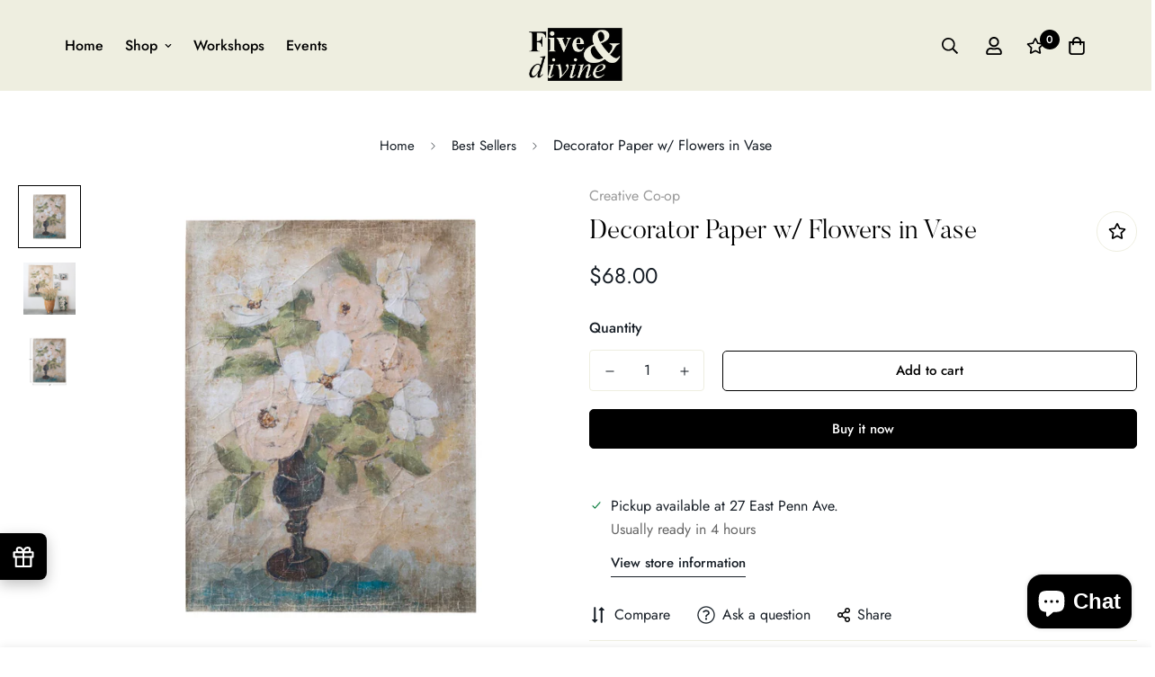

--- FILE ---
content_type: text/html; charset=utf-8
request_url: https://www.fiveanddivine.com/variants/40981389508705/?section_id=pickup-availability
body_size: 367
content:
<div id="shopify-section-pickup-availability" class="shopify-section">
<pickup-availability-preview class="pickup-availability-preview flex">


        <svg class="w-[16px] h-[16px]" aria-hidden="true" focusable="false" xmlns="http://www.w3.org/2000/svg" fill="none" viewBox="0 0 20 20">
          <path fill="#108043" stroke="#fff" d="M16.136 6.979h0l.003-.004a1.499 1.499 0 00-2.275-1.954l-5.945 6.777-1.858-1.859A1.499 1.499 0 103.94 12.06l2.999 3s0 0 0 0c.289.29.675.44 1.1.439h.019a1.5 1.5 0 001.08-.522l6.998-7.998z"/>
        </svg>
    
<div class="pickup-availability-info">Pickup available at <span>27 East Penn Ave.</span><p class="prose">Usually ready in 4 hours</p>
            <button id="ShowPickupAvailabilityDrawer" class="pickup-availability-button sf__btn sf__btn-link" aria-haspopup="dialog">View store information</button></div>
  </pickup-availability-preview>

  <pickup-availability-drawer id="Drawer-Pickup-Availability" class="sf-drawer sf-drawer-pickup-availability" role="dialog" aria-modal="true"  aria-labelledby="PickupAvailabilityHeading">
    <div class="sf-drawer__wrapper touch-none hidden transition-colors duration-300 bg-black fixed z-[100] inset-0" style="--tw-bg-opacity: 0;">
      <div class="sf-drawer__content transition-transform duration-300 translate-x-0 translate-x-full ml-auto h-full md:w-[450px] bg-white z-50 flex flex-col" tabindex="-1">
        <div class="sf-drawer__header mx-6 py-4 md:pt-6">
            <h3 class="sf-drawer__header-title" id="PickupAvailabilityHeading">
                Decorator Paper w/ Flowers in Vase
            </h3><button class="sf-drawer__close p-2 cursor-pointer absolute" aria-label="Close" role="button">
              <svg class="w-[24px] h-[24px]" fill="currentColor" stroke="currentColor" xmlns="http://www.w3.org/2000/svg" viewBox="0 0 320 512">
                <path d="M193.94 256L296.5 153.44l21.15-21.15c3.12-3.12 3.12-8.19 0-11.31l-22.63-22.63c-3.12-3.12-8.19-3.12-11.31 0L160 222.06 36.29 98.34c-3.12-3.12-8.19-3.12-11.31 0L2.34 120.97c-3.12 3.12-3.12 8.19 0 11.31L126.06 256 2.34 379.71c-3.12 3.12-3.12 8.19 0 11.31l22.63 22.63c3.12 3.12 8.19 3.12 11.31 0L160 289.94 262.56 392.5l21.15 21.15c3.12 3.12 8.19 3.12 11.31 0l22.63-22.63c3.12-3.12 3.12-8.19 0-11.31L193.94 256z"/>
            </svg>
            </button>
        </div>
        <div class="sf-drawer__body sf__custom_scroll overscroll-contain flex-grow px-6 pb-4">
            <ul class="pickup-availability-list list-none" role="list" data-store-availability-drawer-content><li class="pickup-availability-list__item">
                        <h4 class="h5">27 East Penn Ave.</h3>
                        <p class="pickup-availability-preview flex"><svg class="w-[16px] h-[16px]" aria-hidden="true" focusable="false" xmlns="http://www.w3.org/2000/svg" fill="none" viewBox="0 0 20 20">
                                    <path fill="#108043" stroke="#fff" d="M16.136 6.979h0l.003-.004a1.499 1.499 0 00-2.275-1.954l-5.945 6.777-1.858-1.859A1.499 1.499 0 103.94 12.06l2.999 3s0 0 0 0c.289.29.675.44 1.1.439h.019a1.5 1.5 0 001.08-.522l6.998-7.998z"/>
                                </svg>Pickup available, usually ready in 4 hours
</p><address class="pickup-availability-address">
                            <p>27 East Penn Ave.<br>Wernersville PA 19565<br>United States</p>
<p>6106709700</p></address>
                    </li></ul>
        </div>
      </div>
    </div>
  </pickup-availability-drawer></div>

--- FILE ---
content_type: text/javascript; charset=utf-8
request_url: https://www.fiveanddivine.com/products/decorator-paper-w-flowers-in-vase.js
body_size: -218
content:
{"id":7024282370145,"title":"Decorator Paper w\/ Flowers in Vase","handle":"decorator-paper-w-flowers-in-vase","description":"\u003cul\u003e\n\u003cli\u003eIdeal for framing as a piece of art\u003c\/li\u003e\n\u003cli\u003eOr mount as-is\u003c\/li\u003e\n\u003cli\u003e36\" x 48\" H\u003c\/li\u003e\n\u003cli\u003eVintage floral design\u003c\/li\u003e\n\u003cli\u003eSanctuary Collection\u003c\/li\u003e\n\u003c\/ul\u003e","published_at":"2023-09-15T16:39:09-04:00","created_at":"2023-09-14T12:46:41-04:00","vendor":"Creative Co-op","type":"Home Decor","tags":["Creative Co-Op","Home Decor","Under 50"],"price":6800,"price_min":6800,"price_max":6800,"available":true,"price_varies":false,"compare_at_price":null,"compare_at_price_min":0,"compare_at_price_max":0,"compare_at_price_varies":false,"variants":[{"id":40981389508705,"title":"Default Title","option1":"Default Title","option2":null,"option3":null,"sku":"DF7315","requires_shipping":true,"taxable":true,"featured_image":null,"available":true,"name":"Decorator Paper w\/ Flowers in Vase","public_title":null,"options":["Default Title"],"price":6800,"weight":680,"compare_at_price":null,"inventory_management":"shopify","barcode":"191009542230","requires_selling_plan":false,"selling_plan_allocations":[]}],"images":["\/\/cdn.shopify.com\/s\/files\/1\/0014\/8114\/6441\/files\/df7315.webp?v=1695935299","\/\/cdn.shopify.com\/s\/files\/1\/0014\/8114\/6441\/files\/df7315_1.webp?v=1695935299","\/\/cdn.shopify.com\/s\/files\/1\/0014\/8114\/6441\/files\/df7315_9.webp?v=1695935299"],"featured_image":"\/\/cdn.shopify.com\/s\/files\/1\/0014\/8114\/6441\/files\/df7315.webp?v=1695935299","options":[{"name":"Title","position":1,"values":["Default Title"]}],"url":"\/products\/decorator-paper-w-flowers-in-vase","media":[{"alt":null,"id":25873311596641,"position":1,"preview_image":{"aspect_ratio":1.0,"height":890,"width":890,"src":"https:\/\/cdn.shopify.com\/s\/files\/1\/0014\/8114\/6441\/files\/df7315.webp?v=1695935299"},"aspect_ratio":1.0,"height":890,"media_type":"image","src":"https:\/\/cdn.shopify.com\/s\/files\/1\/0014\/8114\/6441\/files\/df7315.webp?v=1695935299","width":890},{"alt":null,"id":25873311629409,"position":2,"preview_image":{"aspect_ratio":1.0,"height":1500,"width":1500,"src":"https:\/\/cdn.shopify.com\/s\/files\/1\/0014\/8114\/6441\/files\/df7315_1.webp?v=1695935299"},"aspect_ratio":1.0,"height":1500,"media_type":"image","src":"https:\/\/cdn.shopify.com\/s\/files\/1\/0014\/8114\/6441\/files\/df7315_1.webp?v=1695935299","width":1500},{"alt":null,"id":25873311662177,"position":3,"preview_image":{"aspect_ratio":1.0,"height":1500,"width":1500,"src":"https:\/\/cdn.shopify.com\/s\/files\/1\/0014\/8114\/6441\/files\/df7315_9.webp?v=1695935299"},"aspect_ratio":1.0,"height":1500,"media_type":"image","src":"https:\/\/cdn.shopify.com\/s\/files\/1\/0014\/8114\/6441\/files\/df7315_9.webp?v=1695935299","width":1500}],"requires_selling_plan":false,"selling_plan_groups":[]}

--- FILE ---
content_type: text/javascript; charset=utf-8
request_url: https://www.fiveanddivine.com/products/decorator-paper-w-flowers-in-vase.js
body_size: 401
content:
{"id":7024282370145,"title":"Decorator Paper w\/ Flowers in Vase","handle":"decorator-paper-w-flowers-in-vase","description":"\u003cul\u003e\n\u003cli\u003eIdeal for framing as a piece of art\u003c\/li\u003e\n\u003cli\u003eOr mount as-is\u003c\/li\u003e\n\u003cli\u003e36\" x 48\" H\u003c\/li\u003e\n\u003cli\u003eVintage floral design\u003c\/li\u003e\n\u003cli\u003eSanctuary Collection\u003c\/li\u003e\n\u003c\/ul\u003e","published_at":"2023-09-15T16:39:09-04:00","created_at":"2023-09-14T12:46:41-04:00","vendor":"Creative Co-op","type":"Home Decor","tags":["Creative Co-Op","Home Decor","Under 50"],"price":6800,"price_min":6800,"price_max":6800,"available":true,"price_varies":false,"compare_at_price":null,"compare_at_price_min":0,"compare_at_price_max":0,"compare_at_price_varies":false,"variants":[{"id":40981389508705,"title":"Default Title","option1":"Default Title","option2":null,"option3":null,"sku":"DF7315","requires_shipping":true,"taxable":true,"featured_image":null,"available":true,"name":"Decorator Paper w\/ Flowers in Vase","public_title":null,"options":["Default Title"],"price":6800,"weight":680,"compare_at_price":null,"inventory_management":"shopify","barcode":"191009542230","requires_selling_plan":false,"selling_plan_allocations":[]}],"images":["\/\/cdn.shopify.com\/s\/files\/1\/0014\/8114\/6441\/files\/df7315.webp?v=1695935299","\/\/cdn.shopify.com\/s\/files\/1\/0014\/8114\/6441\/files\/df7315_1.webp?v=1695935299","\/\/cdn.shopify.com\/s\/files\/1\/0014\/8114\/6441\/files\/df7315_9.webp?v=1695935299"],"featured_image":"\/\/cdn.shopify.com\/s\/files\/1\/0014\/8114\/6441\/files\/df7315.webp?v=1695935299","options":[{"name":"Title","position":1,"values":["Default Title"]}],"url":"\/products\/decorator-paper-w-flowers-in-vase","media":[{"alt":null,"id":25873311596641,"position":1,"preview_image":{"aspect_ratio":1.0,"height":890,"width":890,"src":"https:\/\/cdn.shopify.com\/s\/files\/1\/0014\/8114\/6441\/files\/df7315.webp?v=1695935299"},"aspect_ratio":1.0,"height":890,"media_type":"image","src":"https:\/\/cdn.shopify.com\/s\/files\/1\/0014\/8114\/6441\/files\/df7315.webp?v=1695935299","width":890},{"alt":null,"id":25873311629409,"position":2,"preview_image":{"aspect_ratio":1.0,"height":1500,"width":1500,"src":"https:\/\/cdn.shopify.com\/s\/files\/1\/0014\/8114\/6441\/files\/df7315_1.webp?v=1695935299"},"aspect_ratio":1.0,"height":1500,"media_type":"image","src":"https:\/\/cdn.shopify.com\/s\/files\/1\/0014\/8114\/6441\/files\/df7315_1.webp?v=1695935299","width":1500},{"alt":null,"id":25873311662177,"position":3,"preview_image":{"aspect_ratio":1.0,"height":1500,"width":1500,"src":"https:\/\/cdn.shopify.com\/s\/files\/1\/0014\/8114\/6441\/files\/df7315_9.webp?v=1695935299"},"aspect_ratio":1.0,"height":1500,"media_type":"image","src":"https:\/\/cdn.shopify.com\/s\/files\/1\/0014\/8114\/6441\/files\/df7315_9.webp?v=1695935299","width":1500}],"requires_selling_plan":false,"selling_plan_groups":[]}

--- FILE ---
content_type: text/javascript
request_url: https://www.fiveanddivine.com/cdn/shop/t/10/assets/variant-picker.min.js?v=184349327834848409421664904450
body_size: 3015
content:
!function(){"use strict";function t(t,e,i){return e in t?Object.defineProperty(t,e,{value:i,enumerable:!0,configurable:!0,writable:!0}):t[e]=i,t}function e(t,e){return i(t),function(t){if(Array.isArray(t)&&"object"==typeof t[0])throw new Error(t+"is not a valid array of options.")}(e),t.variants.filter((function(t){return e.every((function(e,i){return t.options[i]===e}))}))[0]||null}function i(t){if("object"!=typeof t)throw new TypeError(t+" is not an object.");if(0===Object.keys(t).length&&t.constructor===Object)throw new Error(t+" is empty.")}function a(t,e){if(null===e)return t;if("master"===e)return s(t);const i=t.match(/\.(jpg|jpeg|gif|png|bmp|bitmap|tiff|tif)(\?v=\d+)?$/i);if(i){const a=t.split(i[0]),r=i[0];return s(`${a[0]}_${e}${r}`)}return null}function s(t){return t.replace(/http(s)?:/,"")}if(!customElements.get("variant-picker")){class i extends HTMLElement{constructor(){super(),t(this,"_getBaseUnit",(()=>1===this.currentVariant.unit_price_measurement.reference_value?this.currentVariant.unit_price_measurement.reference_unit:this.currentVariant.unit_price_measurement.reference_value+this.currentVariant.unit_price_measurement.reference_unit)),t(this,"hideSoldOutAndUnavailableOptions",(()=>{const t="variant-picker__option--soldout",i="variant-picker__option--unavailable",a=this.currentVariant,{optionNodes:s}=this.domNodes,{productData:r,productData:{variants:n,options:{length:o}}}=this;s.forEach((s=>{const{optionPosition:d,value:c}=s.dataset,l=Number(d),u="OPTION"===s.tagName;let h=[];if(l===o){const t=Array.from(a.options);t[o-1]=c,h.push(e(r,t))}else h=n.filter((t=>t.options[l-1]===c&&t.options[l-2]===a["option"+(l-1)]));if(h=h.filter(Boolean),h.length){s.classList.remove(i),u&&s.removeAttribute("disabled");const e=h.every((t=>!1===t.available))?"add":"remove";s.classList[e](t)}else s.classList.add(i),u&&s.setAttribute("disabled","true")}))})),this.selectors={container:"[data-variant-picker]",productInfo:".sf-prod__info",error:".prod__form-error",variantIdInput:'[name="id"]',pickerFields:["[data-picker-field]"],optionNodes:[".variant-picker__option"],productSku:"[data-variant-sku]",productAvailability:"[data-availability]",shareUrlInput:"[data-share-url]",stockCountdown:".prod__stock-countdown"},this.container=this.closest(this.selectors.container),this.productInfo=this.closest(this.selectors.productInfo),this.domNodes=queryDomNodes(this.selectors,this.productInfo),this.setupData()}async setupData(){let t=(window._themeProducts||{})[this.container.dataset.productId];this.productId=this.container.dataset.productId,this.sectionId=this.container.dataset.section,this.productUrl=this.container.dataset.productUrl,this.productHandle=this.container.dataset.productHandle,this.section=this.container.closest(`[data-section-id="${this.sectionId}"]`),this.variantData=this.getVariantData(),this.productData=Object.assign(await this.getProductJson(),t),this.enableVariantGroupImages=this.container.dataset.enableVariantGroupImages,"true"===this.enableVariantGroupImages&&(this.variantGroupImages=this.getVariantGroupImageData());const e=this.section?.querySelector(this.selectors.variantIdInput)?.value;this.currentVariant=this.productData.variants.find((t=>t.id===Number(e))),this.productData.current_variant_id=this.currentVariant?.id,this.productData.initialVariant=this.currentVariant,this.currentVariant&&(this.getDataImageVariant(this.currentVariant.id),this.hideSoldOutAndUnavailableOptions(),this.updateStockCountdownByVariant(this.currentVariant),this.updateButton(!this.currentVariant.available,"",!1)),this.check=setInterval((()=>{this.mediaGallery=this.section.querySelectorAll("media-gallery"),this.mediaGallery&&(clearInterval(this.check),this.mediaGallery?.forEach((t=>{"none"!==window.getComputedStyle(t).display&&(this.layout=t.layout,this.media=t,"slider"===t.mediaMode?(this.slides=t.slider?.slides,this.slidesNav=t.navSlider?.slides):this.mediaItems=t.querySelectorAll(".sf-prod-media-item"),"true"===this.enableVariantGroupImages&&this.variantGroupImages?.enable&&this.updateMedia())})))}),100),this.initOptionSwatches(),this.addEventListener("change",this.onVariantChange)}onVariantChange(){this.getSelectedOptions(),this.getSelectedVariant(),this.updateButton(!0,"",!1),this.updatePickupAvailability(),this.removeErrorMessage(),this.currentVariant?(this.getDataImageVariant(this.currentVariant.id),this.updateMedia(),this.updateBrowserHistory(),this.updateVariantInput(),this.updateProductMeta(),this.updatePrice(),this.updateButton(!this.currentVariant.available,window.MinimogStrings.soldOut),this.hideSoldOutAndUnavailableOptions(),this.updateStockCountdownByVariant(this.currentVariant)):(this.updateButton(!0,"",!0),this.setUnavailable()),window.MinimogEvents.emit(`${this.productId}__VARIANT_CHANGE`,this.currentVariant,this)}getDataImageVariant(t){this.variantGroupImages&&this.variantGroupImages.enable&&(this.currentVariantMedia=this.variantGroupImages?.mapping.find((e=>Number(e.id)===t)).media)}getProductJson(){return fetch(this.productUrl+".js").then((function(t){return t.json()}))}getSelectedVariant(){let t=e(this.productData,this.options),i=[...this.options];t||(i.pop(),t=e(this.productData,i),t||(i.pop(),t=e(this.productData,i)),this.options=[...t?.options],this.updateSelectedOptions()),this.currentVariant=t}getSelectedOptions(){const t=Array.from(this.querySelectorAll("[data-picker-field]"));this.options=t.map((t=>"radio"===t.dataset.pickerField?Array.from(t.querySelectorAll("input")).find((t=>t.checked))?.value:t.querySelector("select")?.value))}updateSelectedOptions(){this.domNodes.pickerFields.forEach(((t,e)=>{if(t.dataset.selectedValue!==this.options[e]){const i=t.querySelector(`input[value="${this.options[e]}"]`);i&&(i.checked=!0,t.updateSelectedValue())}}))}updateMedia(){if(!this.currentVariant)return;if(!this.currentVariant.featured_media)return;let t=[],e=[],i=0,a=0,s=0,r=0;if(this.variantGroupImages&&this.variantGroupImages.enable&&this.currentVariantMedia.length>0){if("slider"===this.media.mediaMode)this.slides?.forEach((e=>{const s=e.querySelector("[data-media-id]")?.dataset.mediaId;this.currentVariantMedia.includes(s)&&(e.dataset.swiperSlideIndex=i++,e.dataset.index=a++,"0"===e.dataset.swiperSlideIndex&&e.classList.add("swiper-slide-active"),t.push(e)),e.classList.contains("media-type-image")||(e.dataset.swiperSlideIndex=i++,e.dataset.index=a++,t.push(e))})),this.media.slider?.removeAllSlides(),this.media.slider?.appendSlide(t),this.media.slider?.slideToLoop(0),this.media?.handleSlideChange(),this.slidesNav?.forEach((t=>{const i=t.querySelector("[data-media-id]")?.dataset.mediaId;this.currentVariantMedia.includes(i)&&(t.dataset.swiperSlideIndex=s++,t.dataset.index=r++,"0"===t.dataset.swiperSlideIndex&&t.classList.add("swiper-slide-thumb-active"),e.push(t)),t.classList.contains("media-type-image")||(t.dataset.swiperSlideIndex=s++,t.dataset.index=r++,e.push(t))})),this.media.navSlider?.removeAllSlides(),this.media.navSlider?.appendSlide(e),this.media.navSlider?.slideToLoop(0),this.media?.removeAttribute("data-media-loading"),this.media.firstElementChild.style.opacity=1;else{let e=0;const i=this.media?.querySelector(".sf-prod-media__wrapper > div");this.mediaItems?.forEach((i=>{const a=i.querySelector("[data-media-id]")?.dataset.mediaId;this.currentVariantMedia.includes(a)&&(i.dataset.index=e++,t.push(i)),i.classList.contains("media-type-image")||(i.dataset.index=e++,t.push(i))})),i.innerHTML="",t.forEach((t=>{if("layout-2"==this.layout){t.classList.remove("col-span-2");0==t.dataset.index%3&&t.classList.add("col-span-2")}i.append(t)})),this.media.removeAttribute("data-media-loading"),this.media.firstElementChild.style.opacity=1}const n=[];this.currentVariantMedia.forEach((t=>{n.push(this.media.productData.media.find((e=>e.id===Number(t))))})),this.media?.addEventToMainMedias(),this.media?.initLightbox(n.sort(((t,e)=>t.position-e.position)))}else this.media?.setActiveMedia(this.currentVariant)}updateBrowserHistory(){this.currentVariant&&"false"!==this.dataset.updateUrl&&window.history.replaceState({},"",`${this.productUrl}?variant=${this.currentVariant.id}`)}updateVariantInput(){document.querySelectorAll(`#product-form-${this.sectionId}, #product-form-installment`).forEach((t=>{const e=t.querySelector(this.selectors.variantIdInput);e.value=this.currentVariant.id,e.dispatchEvent(new Event("change",{bubbles:!0}))}))}updatePickupAvailability(){const t=this.section?.querySelector("pickup-availability");t&&(this.currentVariant&&this.currentVariant.available?t.fetchAvailability(this.currentVariant.id):(t.removeAttribute("available"),t.innerHTML=""))}removeErrorMessage(){const t=this.closest("section");if(!t)return;const e=t.querySelector("product-form");e&&e.handleErrorMessage()}updatePrice(){const t="f-price--on-sale",e="f-price--sold-out",i=window.MinimogSettings.money_format,{priceWrapper:a,salePrice:s,unitPrice:r,compareAtPrice:n,saleBadge:o,saleAmount:d}=queryDomNodes({priceWrapper:".f-price",salePrice:".f-price-item--sale",compareAtPrice:[".f-price-item--regular"],unitPrice:".f-price__unit",saleBadge:".f-price__badge-sale",saleAmount:"[data-saved-price]"},this.productInfo),{compare_at_price:c,price:l,unit_price_measurement:u}=this.currentVariant,h=c&&c>l,p=!this.currentVariant.available;if(h?a.classList.add(t):a.classList.remove(t),p?a.classList.add(e):a.classList.remove(e),a&&a.classList.remove("visibility-hidden"),s&&(s.innerHTML=formatMoney(l,i)),n?.length&&c>l?n.forEach((t=>t.innerHTML=formatMoney(c,i))):n.forEach((t=>t.innerHTML=formatMoney(l,i))),o&&c>l){let t;const e=100*(c-l)/c;t=Math.round(e)+"%",d.textContent=t}if(u&&r){r.classList.remove("f-hidden");const t=`<span>${formatMoney(this.currentVariant.unit_price,i)}</span>/<span data-unit-price-base-unit>${this._getBaseUnit()}</span>`;r.innerHTML=t}else r?.classList.add("f-hidden")}updateButton(){let t=!(arguments.length>0&&void 0!==arguments[0])||arguments[0],e=arguments.length>1?arguments[1]:void 0;const i=document.querySelectorAll(`.product-form-${this.sectionId}`);i&&i.forEach((i=>{const a=i.querySelector('[name="add"]'),s=i.querySelector(".prod__dynamic_checkout"),r=i.querySelector('[name="add"] > span.atc-text'),n=i.dataset.preorder;a&&(t?(a.setAttribute("disabled","disabled"),a.classList.add("disabled"),s?.classList?.add?.("disabled"),e&&(r.textContent=e)):(a.removeAttribute("disabled"),a.classList.remove("disabled"),s?.classList?.remove?.("disabled"),r.textContent="true"===n?window.MinimogStrings.preorder:window.MinimogStrings.addToCart))}))}updateProductMeta(){const{available:t,sku:e,noSku:i}=this.currentVariant,{inStock:a,outOfStock:s}=window.MinimogStrings,r=this.section?.querySelector(this.selectors.productAvailability),n=this.section?.querySelector(this.selectors.productSku);if(n&&(n.textContent=e||i),r){const e=t?"remove":"add";r.innerText=t?a:s,r.classList[e]("prod__availability--outofstock")}}setUnavailable(){const t=document.getElementById(`product-form-${this.sectionId}`),e=t.querySelector('[name="add"]'),i=t.querySelector('[name="add"] > span.atc-text'),a=this.section.querySelector(".f-price");e&&(i.textContent=window.MinimogStrings.unavailable,a&&a.classList.add("visibility-hidden"))}updateStockCountdownByVariant(t){const{stockCountdown:e}=this.domNodes;if(e){const i=t.available?"remove":"add";if(e?.classList?.[i]?.("hidden"),"use_quantity"===e.dataset.countdownType){const i=e.querySelector("[data-countdown-number]");i&&(i.textContent=t.inventory_quantity>0?t.inventory_quantity:t.id.toString().split("")[13]- -1)}}}getVariantData(){return this.variantData=this.variantData||JSON.parse(this.container.querySelector('#productVariants[type="application/json"]').textContent),this.variantData}getVariantGroupImageData(){return this.variantGroupImages=this.variantGroupImages||JSON.parse(this.container.querySelector('#variantGroup[type="application/json"]').textContent),this.variantGroupImages}initOptionSwatches(){const{_colorSwatches:t=[],_imageSwatches:e=[]}=window.MinimogSettings;this.domNodes.optionNodes.forEach((i=>{const{optionType:s,optionPosition:r,value:n}=i?.dataset,o=n?.toLowerCase(),d=this.variantData.find((t=>t[`option${r}`]===n)),c=d?.featured_image?.src?a(d?.featured_image?.src,"100x"):"",l=e.find((t=>t.key===o))?.value,u=t.find((t=>t.key===o))?.value;switch((c||l)&&i.querySelector("label")?.classList.add("has-bg-img"),s){case"default":i.querySelector("label").style.backgroundImage=`url(${l||c||""})`;break;case"image":i.querySelector("label").style.backgroundImage=`url(${c||l||""})`;break;case"color":i.querySelector("label").style.backgroundColor=u||o,l&&(i.querySelector("label").style.backgroundImage=`url(${l})`)}}))}}customElements.define("variant-picker",i)}if(!customElements.get("variant-button")){class t extends HTMLElement{constructor(){super(),this.selectedSpan=this.querySelector(".selected-value"),this.addEventListener("change",this.updateSelectedValue)}updateSelectedValue(){this.value=Array.from(this.querySelectorAll("input")).find((t=>t.checked)).value,this.setAttribute("data-selected-value",this.value),this.selectedSpan&&(this.selectedSpan.textContent=this.value)}}if(customElements.define("variant-button",t),!customElements.get("variant-select")){class e extends t{constructor(){super()}updateSelectedValue(){this.value=this.querySelector("select").value,this.setAttribute("data-selected-value",this.value),this.selectedSpan&&(this.selectedSpan.textContent=this.value)}}customElements.define("variant-select",e)}if(!customElements.get("variant-image")){class e extends t{constructor(){super()}}customElements.define("variant-image",e)}if(!customElements.get("variant-color")){class e extends t{constructor(){super()}}customElements.define("variant-color",e)}}}();

--- FILE ---
content_type: text/javascript; charset=utf-8
request_url: https://www.fiveanddivine.com/products/decorator-paper-w-flowers-in-vase.js
body_size: 711
content:
{"id":7024282370145,"title":"Decorator Paper w\/ Flowers in Vase","handle":"decorator-paper-w-flowers-in-vase","description":"\u003cul\u003e\n\u003cli\u003eIdeal for framing as a piece of art\u003c\/li\u003e\n\u003cli\u003eOr mount as-is\u003c\/li\u003e\n\u003cli\u003e36\" x 48\" H\u003c\/li\u003e\n\u003cli\u003eVintage floral design\u003c\/li\u003e\n\u003cli\u003eSanctuary Collection\u003c\/li\u003e\n\u003c\/ul\u003e","published_at":"2023-09-15T16:39:09-04:00","created_at":"2023-09-14T12:46:41-04:00","vendor":"Creative Co-op","type":"Home Decor","tags":["Creative Co-Op","Home Decor","Under 50"],"price":6800,"price_min":6800,"price_max":6800,"available":true,"price_varies":false,"compare_at_price":null,"compare_at_price_min":0,"compare_at_price_max":0,"compare_at_price_varies":false,"variants":[{"id":40981389508705,"title":"Default Title","option1":"Default Title","option2":null,"option3":null,"sku":"DF7315","requires_shipping":true,"taxable":true,"featured_image":null,"available":true,"name":"Decorator Paper w\/ Flowers in Vase","public_title":null,"options":["Default Title"],"price":6800,"weight":680,"compare_at_price":null,"inventory_management":"shopify","barcode":"191009542230","requires_selling_plan":false,"selling_plan_allocations":[]}],"images":["\/\/cdn.shopify.com\/s\/files\/1\/0014\/8114\/6441\/files\/df7315.webp?v=1695935299","\/\/cdn.shopify.com\/s\/files\/1\/0014\/8114\/6441\/files\/df7315_1.webp?v=1695935299","\/\/cdn.shopify.com\/s\/files\/1\/0014\/8114\/6441\/files\/df7315_9.webp?v=1695935299"],"featured_image":"\/\/cdn.shopify.com\/s\/files\/1\/0014\/8114\/6441\/files\/df7315.webp?v=1695935299","options":[{"name":"Title","position":1,"values":["Default Title"]}],"url":"\/products\/decorator-paper-w-flowers-in-vase","media":[{"alt":null,"id":25873311596641,"position":1,"preview_image":{"aspect_ratio":1.0,"height":890,"width":890,"src":"https:\/\/cdn.shopify.com\/s\/files\/1\/0014\/8114\/6441\/files\/df7315.webp?v=1695935299"},"aspect_ratio":1.0,"height":890,"media_type":"image","src":"https:\/\/cdn.shopify.com\/s\/files\/1\/0014\/8114\/6441\/files\/df7315.webp?v=1695935299","width":890},{"alt":null,"id":25873311629409,"position":2,"preview_image":{"aspect_ratio":1.0,"height":1500,"width":1500,"src":"https:\/\/cdn.shopify.com\/s\/files\/1\/0014\/8114\/6441\/files\/df7315_1.webp?v=1695935299"},"aspect_ratio":1.0,"height":1500,"media_type":"image","src":"https:\/\/cdn.shopify.com\/s\/files\/1\/0014\/8114\/6441\/files\/df7315_1.webp?v=1695935299","width":1500},{"alt":null,"id":25873311662177,"position":3,"preview_image":{"aspect_ratio":1.0,"height":1500,"width":1500,"src":"https:\/\/cdn.shopify.com\/s\/files\/1\/0014\/8114\/6441\/files\/df7315_9.webp?v=1695935299"},"aspect_ratio":1.0,"height":1500,"media_type":"image","src":"https:\/\/cdn.shopify.com\/s\/files\/1\/0014\/8114\/6441\/files\/df7315_9.webp?v=1695935299","width":1500}],"requires_selling_plan":false,"selling_plan_groups":[]}

--- FILE ---
content_type: text/javascript; charset=utf-8
request_url: https://www.fiveanddivine.com/products/decorator-paper-w-flowers-in-vase.js
body_size: 398
content:
{"id":7024282370145,"title":"Decorator Paper w\/ Flowers in Vase","handle":"decorator-paper-w-flowers-in-vase","description":"\u003cul\u003e\n\u003cli\u003eIdeal for framing as a piece of art\u003c\/li\u003e\n\u003cli\u003eOr mount as-is\u003c\/li\u003e\n\u003cli\u003e36\" x 48\" H\u003c\/li\u003e\n\u003cli\u003eVintage floral design\u003c\/li\u003e\n\u003cli\u003eSanctuary Collection\u003c\/li\u003e\n\u003c\/ul\u003e","published_at":"2023-09-15T16:39:09-04:00","created_at":"2023-09-14T12:46:41-04:00","vendor":"Creative Co-op","type":"Home Decor","tags":["Creative Co-Op","Home Decor","Under 50"],"price":6800,"price_min":6800,"price_max":6800,"available":true,"price_varies":false,"compare_at_price":null,"compare_at_price_min":0,"compare_at_price_max":0,"compare_at_price_varies":false,"variants":[{"id":40981389508705,"title":"Default Title","option1":"Default Title","option2":null,"option3":null,"sku":"DF7315","requires_shipping":true,"taxable":true,"featured_image":null,"available":true,"name":"Decorator Paper w\/ Flowers in Vase","public_title":null,"options":["Default Title"],"price":6800,"weight":680,"compare_at_price":null,"inventory_management":"shopify","barcode":"191009542230","requires_selling_plan":false,"selling_plan_allocations":[]}],"images":["\/\/cdn.shopify.com\/s\/files\/1\/0014\/8114\/6441\/files\/df7315.webp?v=1695935299","\/\/cdn.shopify.com\/s\/files\/1\/0014\/8114\/6441\/files\/df7315_1.webp?v=1695935299","\/\/cdn.shopify.com\/s\/files\/1\/0014\/8114\/6441\/files\/df7315_9.webp?v=1695935299"],"featured_image":"\/\/cdn.shopify.com\/s\/files\/1\/0014\/8114\/6441\/files\/df7315.webp?v=1695935299","options":[{"name":"Title","position":1,"values":["Default Title"]}],"url":"\/products\/decorator-paper-w-flowers-in-vase","media":[{"alt":null,"id":25873311596641,"position":1,"preview_image":{"aspect_ratio":1.0,"height":890,"width":890,"src":"https:\/\/cdn.shopify.com\/s\/files\/1\/0014\/8114\/6441\/files\/df7315.webp?v=1695935299"},"aspect_ratio":1.0,"height":890,"media_type":"image","src":"https:\/\/cdn.shopify.com\/s\/files\/1\/0014\/8114\/6441\/files\/df7315.webp?v=1695935299","width":890},{"alt":null,"id":25873311629409,"position":2,"preview_image":{"aspect_ratio":1.0,"height":1500,"width":1500,"src":"https:\/\/cdn.shopify.com\/s\/files\/1\/0014\/8114\/6441\/files\/df7315_1.webp?v=1695935299"},"aspect_ratio":1.0,"height":1500,"media_type":"image","src":"https:\/\/cdn.shopify.com\/s\/files\/1\/0014\/8114\/6441\/files\/df7315_1.webp?v=1695935299","width":1500},{"alt":null,"id":25873311662177,"position":3,"preview_image":{"aspect_ratio":1.0,"height":1500,"width":1500,"src":"https:\/\/cdn.shopify.com\/s\/files\/1\/0014\/8114\/6441\/files\/df7315_9.webp?v=1695935299"},"aspect_ratio":1.0,"height":1500,"media_type":"image","src":"https:\/\/cdn.shopify.com\/s\/files\/1\/0014\/8114\/6441\/files\/df7315_9.webp?v=1695935299","width":1500}],"requires_selling_plan":false,"selling_plan_groups":[]}